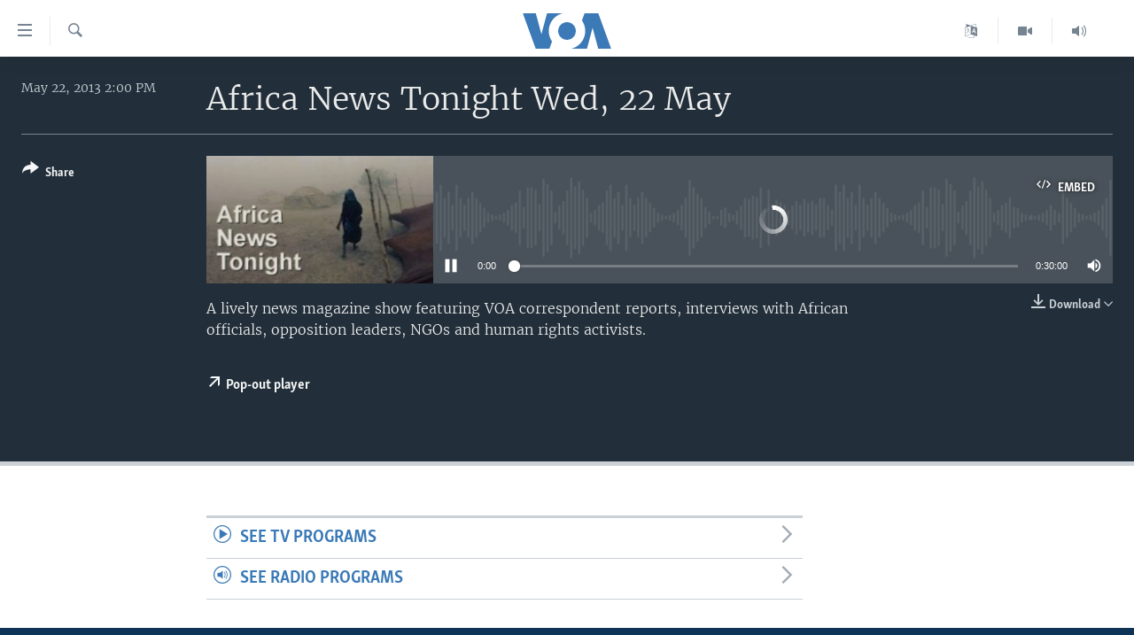

--- FILE ---
content_type: text/html; charset=utf-8
request_url: https://www.voanews.com/a/2252287.html
body_size: 9300
content:

<!DOCTYPE html>
<html lang="en" dir="ltr" class="no-js">
<head>
<link href="/Content/responsive/VOA/en-US/VOA-en-US.css?&amp;av=0.0.0.0&amp;cb=309" rel="stylesheet"/>
<script src="https://tags.voanews.com/voa-pangea/prod/utag.sync.js"></script> <script type='text/javascript' src='https://www.youtube.com/iframe_api' async></script>
<script type="text/javascript">
//a general 'js' detection, must be on top level in <head>, due to CSS performance
document.documentElement.className = "js";
var cacheBuster = "309";
var appBaseUrl = "/";
var imgEnhancerBreakpoints = [0, 144, 256, 408, 650, 1023, 1597];
var isLoggingEnabled = false;
var isPreviewPage = false;
var isLivePreviewPage = false;
if (!isPreviewPage) {
window.RFE = window.RFE || {};
window.RFE.cacheEnabledByParam = window.location.href.indexOf('nocache=1') === -1;
const url = new URL(window.location.href);
const params = new URLSearchParams(url.search);
// Remove the 'nocache' parameter
params.delete('nocache');
// Update the URL without the 'nocache' parameter
url.search = params.toString();
window.history.replaceState(null, '', url.toString());
} else {
window.addEventListener('load', function() {
const links = window.document.links;
for (let i = 0; i < links.length; i++) {
links[i].href = '#';
links[i].target = '_self';
}
})
}
// Iframe & Embed detection
var embedProperties = {};
try {
// Reliable way to check if we are in an iframe.
var isIframe = window.self !== window.top;
embedProperties.is_iframe = isIframe;
if (!isIframe) {
embedProperties.embed_context = "main";
} else {
// We are in an iframe. Let's try to access the parent.
// This access will only fail with strict cross-origin (without document.domain).
var parentLocation = window.top.location;
// The access succeeded. Now we explicitly compare the hostname.
if (window.location.hostname === parentLocation.hostname) {
embedProperties.embed_context = "embed_self";
} else {
// Hostname is different (e.g. different subdomain with document.domain)
embedProperties.embed_context = "embed_cross";
}
// Since the access works, we can safely get the details.
embedProperties.url_parent = parentLocation.href;
embedProperties.title_parent = window.top.document.title;
}
} catch (err) {
// We are in an iframe, and an error occurred, probably due to cross-origin restrictions.
embedProperties.is_iframe = true;
embedProperties.embed_context = "embed_cross";
// We cannot access the properties of window.top.
// `document.referrer` can sometimes provide the URL of the parent page.
// It is not 100% reliable, but it is the best we can do in this situation.
embedProperties.url_parent = document.referrer || null;
embedProperties.title_parent = null; // We can't get to the title in a cross-origin scenario.
}
var pwaEnabled = false;
var swCacheDisabled;
</script>
<meta charset="utf-8" />
<title>Africa News Tonight Wed, 22 May</title>
<meta name="description" content="A lively news magazine show featuring VOA correspondent reports, interviews with African officials, opposition leaders, NGOs and human rights activists." />
<meta name="keywords" content=", " />
<meta name="viewport" content="width=device-width, initial-scale=1.0" />
<meta http-equiv="X-UA-Compatible" content="IE=edge" />
<meta name="robots" content="max-image-preview:large"><meta property="fb:pages" content="36235438073" />
<meta name="msvalidate.01" content="3286EE554B6F672A6F2E608C02343C0E" />
<link href="https://www.voanews.com/a/2252287.html" rel="canonical" />
<meta name="apple-mobile-web-app-title" content="VOA" />
<meta name="apple-mobile-web-app-status-bar-style" content="black" />
<meta name="apple-itunes-app" content="app-id=632618796, app-argument=//2252287.ltr" />
<meta content="Africa News Tonight Wed, 22 May" property="og:title" />
<meta content="A lively news magazine show featuring VOA correspondent reports, interviews with African officials, opposition leaders, NGOs and human rights activists." property="og:description" />
<meta content="article" property="og:type" />
<meta content="https://www.voanews.com/a/2252287.html" property="og:url" />
<meta content="Voice of America" property="og:site_name" />
<meta content="https://www.facebook.com/voiceofamerica" property="article:publisher" />
<meta content="https://gdb.voanews.com/54b08a86-d40c-4e61-b50c-1385042a7039_w1200_h630.jpg" property="og:image" />
<meta content="1200" property="og:image:width" />
<meta content="630" property="og:image:height" />
<meta content="362002700549372" property="fb:app_id" />
<meta content="player" name="twitter:card" />
<meta content="@voanews" name="twitter:site" />
<meta content="https://www.voanews.com/embed/player/article/2252287.html" name="twitter:player" />
<meta content="435" name="twitter:player:width" />
<meta content="314" name="twitter:player:height" />
<meta content="http://av.voanews.com/Videoroot/Archive/kaltura-nas/4/1_bktyh16t/1_bktyh16t-1_6i3vgovx.mp3" name="twitter:player:stream" />
<meta content="audio/mpeg; codecs=&quot;mp3&quot;" name="twitter:player:stream:content_type" />
<meta content="Africa News Tonight Wed, 22 May" name="twitter:title" />
<meta content="A lively news magazine show featuring VOA correspondent reports, interviews with African officials, opposition leaders, NGOs and human rights activists." name="twitter:description" />
<link rel="amphtml" href="https://www.voanews.com/amp/2252287.html" />
<script src="/Scripts/responsive/infographics.b?v=dVbZ-Cza7s4UoO3BqYSZdbxQZVF4BOLP5EfYDs4kqEo1&amp;av=0.0.0.0&amp;cb=309"></script>
<script src="/Scripts/responsive/loader.b?v=C-JLefdHQ4ECvt5x4bMsJCTq2VRkcN8JUkP-IB-DzAI1&amp;av=0.0.0.0&amp;cb=309"></script>
<link rel="icon" type="image/svg+xml" href="/Content/responsive/VOA/img/webApp/favicon.svg" />
<link rel="alternate icon" href="/Content/responsive/VOA/img/webApp/favicon.ico" />
<link rel="apple-touch-icon" sizes="152x152" href="/Content/responsive/VOA/img/webApp/ico-152x152.png" />
<link rel="apple-touch-icon" sizes="144x144" href="/Content/responsive/VOA/img/webApp/ico-144x144.png" />
<link rel="apple-touch-icon" sizes="114x114" href="/Content/responsive/VOA/img/webApp/ico-114x114.png" />
<link rel="apple-touch-icon" sizes="72x72" href="/Content/responsive/VOA/img/webApp/ico-72x72.png" />
<link rel="apple-touch-icon-precomposed" href="/Content/responsive/VOA/img/webApp/ico-57x57.png" />
<link rel="icon" sizes="192x192" href="/Content/responsive/VOA/img/webApp/ico-192x192.png" />
<link rel="icon" sizes="128x128" href="/Content/responsive/VOA/img/webApp/ico-128x128.png" />
<meta name="msapplication-TileColor" content="#ffffff" />
<meta name="msapplication-TileImage" content="/Content/responsive/VOA/img/webApp/ico-144x144.png" />
<link rel="alternate" type="application/rss+xml" title="VOA - Top Stories [RSS]" href="/api/" />
<link rel="sitemap" type="application/rss+xml" href="/sitemap.xml" />
<script type="text/javascript">
var analyticsData = Object.assign(embedProperties, {url:"https://www.voanews.com/a/2252287.html",property_id:"461",article_uid:"2252287",page_title:"Africa News Tonight Wed, 22 May",page_type:"clipsexternal",content_type:"audio",subcontent_type:"clipsexternal",last_modified:"2013-05-22 18:33:03Z",pub_datetime:"2013-05-22 18:00:00Z",section:"clipsexternal",english_section:"",byline:"",categories:"",domain:"www.voanews.com",language:"English",language_service:"VOA English",platform:"web",copied:"no",copied_article:"",copied_title:"",runs_js:"Yes",cms_release:"8.45.0.0.309",enviro_type:"prod",slug:"",entity:"VOA",short_language_service:"ENG",platform_short:"W",page_name:"Africa News Tonight Wed, 22 May"});
// Push Analytics data as GTM message (without "event" attribute and before GTM initialization)
window.dataLayer = window.dataLayer || [];
window.dataLayer.push(analyticsData);
</script>
<script type="text/javascript" data-cookiecategory="analytics">
var gtmEventObject = {event: 'page_meta_ready'};window.dataLayer = window.dataLayer || [];window.dataLayer.push(gtmEventObject);
var renderGtm = "true";
if (renderGtm === "true") {
(function(w,d,s,l,i){w[l]=w[l]||[];w[l].push({'gtm.start':new Date().getTime(),event:'gtm.js'});var f=d.getElementsByTagName(s)[0],j=d.createElement(s),dl=l!='dataLayer'?'&l='+l:'';j.async=true;j.src='//www.googletagmanager.com/gtm.js?id='+i+dl;f.parentNode.insertBefore(j,f);})(window,document,'script','dataLayer','GTM-N8MP7P');
}
</script>
</head>
<body class=" nav-no-loaded cc_theme pg-media use-sticky-share js-category-to-nav pg-audio nojs-images ">
<noscript><iframe src="https://www.googletagmanager.com/ns.html?id=GTM-N8MP7P" height="0" width="0" style="display:none;visibility:hidden"></iframe></noscript> <script type="text/javascript" data-cookiecategory="analytics">
var gtmEventObject = {event: 'page_meta_ready'};window.dataLayer = window.dataLayer || [];window.dataLayer.push(gtmEventObject);
var renderGtm = "true";
if (renderGtm === "true") {
(function(w,d,s,l,i){w[l]=w[l]||[];w[l].push({'gtm.start':new Date().getTime(),event:'gtm.js'});var f=d.getElementsByTagName(s)[0],j=d.createElement(s),dl=l!='dataLayer'?'&l='+l:'';j.async=true;j.src='//www.googletagmanager.com/gtm.js?id='+i+dl;f.parentNode.insertBefore(j,f);})(window,document,'script','dataLayer','GTM-N8MP7P');
}
</script>
<!--Analytics tag js version start-->
<script type="text/javascript" data-cookiecategory="analytics">
var utag_data = Object.assign({}, analyticsData, {pub_year:"2013",pub_month:"05",pub_day:"22",pub_hour:"18",pub_weekday:"Wednesday"});
if(typeof(TealiumTagFrom)==='function' && typeof(TealiumTagSearchKeyword)==='function') {
var utag_from=TealiumTagFrom();var utag_searchKeyword=TealiumTagSearchKeyword();
if(utag_searchKeyword!=null && utag_searchKeyword!=='' && utag_data["search_keyword"]==null) utag_data["search_keyword"]=utag_searchKeyword;if(utag_from!=null && utag_from!=='') utag_data["from"]=TealiumTagFrom();}
if(window.top!== window.self&&utag_data.page_type==="snippet"){utag_data.page_type = 'iframe';}
try{if(window.top!==window.self&&window.self.location.hostname===window.top.location.hostname){utag_data.platform = 'self-embed';utag_data.platform_short = 'se';}}catch(e){if(window.top!==window.self&&window.self.location.search.includes("platformType=self-embed")){utag_data.platform = 'cross-promo';utag_data.platform_short = 'cp';}}
(function(a,b,c,d){ a="https://tags.voanews.com/voa-pangea/prod/utag.js"; b=document;c="script";d=b.createElement(c);d.src=a;d.type="text/java"+c;d.async=true; a=b.getElementsByTagName(c)[0];a.parentNode.insertBefore(d,a); })();
</script>
<!--Analytics tag js version end-->
<!-- Analytics tag management NoScript -->
<noscript>
<img style="position: absolute; border: none;" src="https://ssc.voanews.com/b/ss/bbgprod,bbgentityvoa/1/G.4--NS/1320332844?pageName=voa%3aeng%3aw%3aclipsexternal%3aafrica%20news%20tonight%20wed%2c%2022%20may&amp;c6=africa%20news%20tonight%20wed%2c%2022%20may&amp;v36=8.45.0.0.309&amp;v6=D=c6&amp;g=https%3a%2f%2fwww.voanews.com%2fa%2f2252287.html&amp;c1=D=g&amp;v1=D=g&amp;events=event1&amp;c16=voa%20english&amp;v16=D=c16&amp;ch=clipsexternal&amp;c15=english&amp;v15=D=c15&amp;c4=audio&amp;v4=D=c4&amp;c14=2252287&amp;v14=D=c14&amp;v20=no&amp;c17=web&amp;v17=D=c17&amp;mcorgid=518abc7455e462b97f000101%40adobeorg&amp;server=www.voanews.com&amp;pageType=D=c4&amp;ns=bbg&amp;v29=D=server&amp;v25=voa&amp;v30=461&amp;v105=D=User-Agent " alt="analytics" width="1" height="1" /></noscript>
<!-- End of Analytics tag management NoScript -->
<!--*** Accessibility links - For ScreenReaders only ***-->
<section>
<div class="sr-only">
<h2>Accessibility links</h2>
<ul>
<li><a href="#content" data-disable-smooth-scroll="1">Skip to main content</a></li>
<li><a href="#navigation" data-disable-smooth-scroll="1">Skip to main Navigation</a></li>
<li><a href="#txtHeaderSearch" data-disable-smooth-scroll="1">Skip to Search</a></li>
</ul>
</div>
</section>
<div dir="ltr">
<div id="page">
<aside>
<div class="ctc-message pos-fix">
<div class="ctc-message__inner">Link has been copied to clipboard</div>
</div>
</aside>
<div class="hdr-20 hdr-20--big">
<div class="hdr-20__inner">
<div class="hdr-20__max pos-rel">
<div class="hdr-20__side hdr-20__side--primary d-flex">
<label data-for="main-menu-ctrl" data-switcher-trigger="true" data-switch-target="main-menu-ctrl" class="burger hdr-trigger pos-rel trans-trigger" data-trans-evt="click" data-trans-id="menu">
<span class="ico ico-close hdr-trigger__ico hdr-trigger__ico--close burger__ico burger__ico--close"></span>
<span class="ico ico-menu hdr-trigger__ico hdr-trigger__ico--open burger__ico burger__ico--open"></span>
</label>
<div class="menu-pnl pos-fix trans-target" data-switch-target="main-menu-ctrl" data-trans-id="menu">
<div class="menu-pnl__inner">
<nav class="main-nav menu-pnl__item menu-pnl__item--first">
<ul class="main-nav__list accordeon" data-analytics-tales="false" data-promo-name="link" data-location-name="nav,secnav">
<li class="main-nav__item">
<a class="main-nav__item-name main-nav__item-name--link" href="/p/6195.html" title="Home" data-item-name="index" >Home</a>
</li>
<li class="main-nav__item accordeon__item" data-switch-target="menu-item-1902">
<label class="main-nav__item-name main-nav__item-name--label accordeon__control-label" data-switcher-trigger="true" data-for="menu-item-1902">
United States
<span class="ico ico-chevron-down main-nav__chev"></span>
</label>
<div class="main-nav__sub-list">
<a class="main-nav__item-name main-nav__item-name--link main-nav__item-name--sub" href="/usa" title="U.S. News" data-item-name="usa-responsive" >U.S. News</a>
<a class="main-nav__item-name main-nav__item-name--link main-nav__item-name--sub" href="/all-about-america" title="All About America" data-item-name="all-about-america" >All About America</a>
</div>
</li>
<li class="main-nav__item accordeon__item" data-switch-target="menu-item-1832">
<label class="main-nav__item-name main-nav__item-name--label accordeon__control-label" data-switcher-trigger="true" data-for="menu-item-1832">
World
<span class="ico ico-chevron-down main-nav__chev"></span>
</label>
<div class="main-nav__sub-list">
<a class="main-nav__item-name main-nav__item-name--link main-nav__item-name--sub" href="/africa" title="Africa" data-item-name="africa-responsive" >Africa</a>
<a class="main-nav__item-name main-nav__item-name--link main-nav__item-name--sub" href="/americas" title="The Americas" data-item-name="americas-responsive" >The Americas</a>
<a class="main-nav__item-name main-nav__item-name--link main-nav__item-name--sub" href="/east-asia" title="East Asia" data-item-name="asia-responsive" >East Asia</a>
<a class="main-nav__item-name main-nav__item-name--link main-nav__item-name--sub" href="/europe" title="Europe" data-item-name="europe-responsive" >Europe</a>
<a class="main-nav__item-name main-nav__item-name--link main-nav__item-name--sub" href="/middle-east" title="Middle East" data-item-name="middle-east-responsive" >Middle East</a>
<a class="main-nav__item-name main-nav__item-name--link main-nav__item-name--sub" href="/south-central-asia" title="South &amp; Central Asia" data-item-name="south-central-asia" >South &amp; Central Asia</a>
</div>
</li>
<li class="main-nav__item">
<a class="main-nav__item-name main-nav__item-name--link" href="https://www.voanews.com/programs/tv" title="Broadcast Programs" >Broadcast Programs</a>
</li>
<li class="main-nav__item">
<a class="main-nav__item-name main-nav__item-name--link" href="https://www.voanews.com/navigation/allsites" title="VOA Languages" target="_blank" rel="noopener">VOA Languages</a>
</li>
<li class="main-nav__item">
<a class="main-nav__item-name main-nav__item-name--link" href="https://projects.voanews.com/global2/" title="Latest Global Coverage" >Latest Global Coverage</a>
</li>
</ul>
</nav>
<div class="menu-pnl__item menu-pnl__item--social">
<h5 class="menu-pnl__sub-head">Follow Us</h5>
<a href="https://www.facebook.com/VOANews" title="Follow us on Facebook" data-analytics-text="follow_on_facebook" class="btn btn--rounded btn--social-inverted menu-pnl__btn js-social-btn btn-facebook" target="_blank" rel="noopener">
<span class="ico ico-facebook-alt ico--rounded"></span>
</a>
<a href="https://twitter.com/voanews" title="Follow us on Twitter" data-analytics-text="follow_on_twitter" class="btn btn--rounded btn--social-inverted menu-pnl__btn js-social-btn btn-twitter" target="_blank" rel="noopener">
<span class="ico ico-twitter ico--rounded"></span>
</a>
<a href="https://www.youtube.com/user/VOAvideo" title="Follow us on YouTube" data-analytics-text="follow_on_youtube" class="btn btn--rounded btn--social-inverted menu-pnl__btn js-social-btn btn-youtube" target="_blank" rel="noopener">
<span class="ico ico-youtube ico--rounded"></span>
</a>
<a href="https://www.instagram.com/voanews/" title="Follow us on Instagram" data-analytics-text="follow_on_instagram" class="btn btn--rounded btn--social-inverted menu-pnl__btn js-social-btn btn-instagram" target="_blank" rel="noopener">
<span class="ico ico-instagram ico--rounded"></span>
</a>
</div>
<div class="menu-pnl__item">
<a href="/navigation/allsites" class="menu-pnl__item-link">
<span class="ico ico-languages "></span>
Languages
</a>
</div>
</div>
</div>
<label data-for="top-search-ctrl" data-switcher-trigger="true" data-switch-target="top-search-ctrl" class="top-srch-trigger hdr-trigger">
<span class="ico ico-close hdr-trigger__ico hdr-trigger__ico--close top-srch-trigger__ico top-srch-trigger__ico--close"></span>
<span class="ico ico-search hdr-trigger__ico hdr-trigger__ico--open top-srch-trigger__ico top-srch-trigger__ico--open"></span>
</label>
<div class="srch-top srch-top--in-header" data-switch-target="top-search-ctrl">
<div class="container">
<form action="/s" class="srch-top__form srch-top__form--in-header" id="form-topSearchHeader" method="get" role="search"><label for="txtHeaderSearch" class="sr-only">Search</label>
<input type="text" id="txtHeaderSearch" name="k" placeholder="search text ..." accesskey="s" value="" class="srch-top__input analyticstag-event" onkeydown="if (event.keyCode === 13) { FireAnalyticsTagEventOnSearch('search', $dom.get('#txtHeaderSearch')[0].value) }" />
<button title="Search" type="submit" class="btn btn--top-srch analyticstag-event" onclick="FireAnalyticsTagEventOnSearch('search', $dom.get('#txtHeaderSearch')[0].value) ">
<span class="ico ico-search"></span>
</button></form>
</div>
</div>
<a href="/" class="main-logo-link">
<img src="/Content/responsive/VOA/en-US/img/logo-compact.svg?cb=309" class="main-logo main-logo--comp" alt="site logo">
<img src="/Content/responsive/VOA/en-US/img/logo.svg?cb=309" class="main-logo main-logo--big" alt="site logo">
</a>
</div>
<div class="hdr-20__side hdr-20__side--secondary d-flex">
<a href="/p/5340.html" title="Latest Newscast " class="hdr-20__secondary-item" data-item-name="audio">
<span class="ico ico-audio hdr-20__secondary-icon"></span>
</a>
<a href="/p/7755.html" title="Videos" class="hdr-20__secondary-item" data-item-name="video">
<span class="ico ico-video hdr-20__secondary-icon"></span>
</a>
<a href="/navigation/allsites" title="Languages" class="hdr-20__secondary-item" data-item-name="custom1">
<span class="ico-custom ico-custom--1 hdr-20__secondary-icon"></span>
</a>
<a href="/s" title="Search" class="hdr-20__secondary-item hdr-20__secondary-item--search" data-item-name="search">
<span class="ico ico-search hdr-20__secondary-icon hdr-20__secondary-icon--search"></span>
</a>
<div class="srch-bottom">
<form action="/s" class="srch-bottom__form d-flex" id="form-bottomSearch" method="get" role="search"><label for="txtSearch" class="sr-only">Search</label>
<input type="search" id="txtSearch" name="k" placeholder="search text ..." accesskey="s" value="" class="srch-bottom__input analyticstag-event" onkeydown="if (event.keyCode === 13) { FireAnalyticsTagEventOnSearch('search', $dom.get('#txtSearch')[0].value) }" />
<button title="Search" type="submit" class="btn btn--bottom-srch analyticstag-event" onclick="FireAnalyticsTagEventOnSearch('search', $dom.get('#txtSearch')[0].value) ">
<span class="ico ico-search"></span>
</button></form>
</div>
</div>
<img src="/Content/responsive/VOA/en-US/img/logo-print.gif?cb=309" class="logo-print" loading="lazy" alt="site logo">
<img src="/Content/responsive/VOA/en-US/img/logo-print_color.png?cb=309" class="logo-print logo-print--color" loading="lazy" alt="site logo">
</div>
</div>
</div>
<script>
if (document.body.className.indexOf('pg-home') > -1) {
var nav2In = document.querySelector('.hdr-20__inner');
var nav2Sec = document.querySelector('.hdr-20__side--secondary');
var secStyle = window.getComputedStyle(nav2Sec);
if (nav2In && window.pageYOffset < 150 && secStyle['position'] !== 'fixed') {
nav2In.classList.add('hdr-20__inner--big')
}
}
</script>
<div class="c-hlights c-hlights--breaking c-hlights--no-item" data-hlight-display="mobile,desktop">
<div class="c-hlights__wrap container p-0">
<div class="c-hlights__nav">
<a role="button" href="#" title="Previous">
<span class="ico ico-chevron-backward m-0"></span>
<span class="sr-only">Previous</span>
</a>
<a role="button" href="#" title="Next">
<span class="ico ico-chevron-forward m-0"></span>
<span class="sr-only">Next</span>
</a>
</div>
<span class="c-hlights__label">
<span class="">Breaking News</span>
<span class="switcher-trigger">
<label data-for="more-less-1" data-switcher-trigger="true" class="switcher-trigger__label switcher-trigger__label--more p-b-0" title="Show more">
<span class="ico ico-chevron-down"></span>
</label>
<label data-for="more-less-1" data-switcher-trigger="true" class="switcher-trigger__label switcher-trigger__label--less p-b-0" title="Show less">
<span class="ico ico-chevron-up"></span>
</label>
</span>
</span>
<ul class="c-hlights__items switcher-target" data-switch-target="more-less-1">
</ul>
</div>
</div> <div id="content">
<div class="media-container">
<div class="container">
<div class="hdr-container">
<div class="row">
<div class="col-category col-xs-12 col-md-2 pull-left"></div><div class="col-title col-xs-12 col-lg-10 pull-right"> <h1 class="">
Africa News Tonight Wed, 22 May
</h1>
</div><div class="col-publishing-details col-xs-12 col-md-2 pull-left"> <div class="publishing-details ">
<div class="published">
<span class="date" >
<time pubdate="pubdate" datetime="2013-05-22T14:00:00-05:00">
May 22, 2013 2:00 PM
</time>
</span>
</div>
</div>
</div><div class="col-lg-12 separator"> <div class="separator">
<hr class="title-line" />
</div>
</div><div class="col-multimedia col-xs-12 col-md-10 pull-right"> <div class="media-pholder media-pholder--audio ">
<div class="c-sticky-container" data-poster="https://gdb.voanews.com/54b08a86-d40c-4e61-b50c-1385042a7039_w250_r1.jpg">
<div class="c-sticky-element" data-sp_api="pangea-video" data-persistent data-persistent-browse-out >
<div class="c-mmp c-mmp--enabled c-mmp--loading c-mmp--audio c-mmp--detail c-mmp--has-poster c-sticky-element__swipe-el"
data-player_id="" data-title="Africa News Tonight Wed, 22 May" data-hide-title="False"
data-breakpoint_s="320" data-breakpoint_m="640" data-breakpoint_l="992"
data-hlsjs-src="/Scripts/responsive/hls.b"
data-bypass-dash-for-vod="true"
data-bypass-dash-for-live-video="true"
data-bypass-dash-for-live-audio="true"
data-media-id="2252287"
id="player2252287">
<div class="c-mmp__poster js-poster">
<img src="https://gdb.voanews.com/54b08a86-d40c-4e61-b50c-1385042a7039_w250_r1.jpg" alt="Africa News Tonight Wed, 22 May" title="Africa News Tonight Wed, 22 May" class="c-mmp__poster-image-h" />
</div>
<a class="c-mmp__fallback-link" href="javascript:void(0)">
<span class="c-mmp__fallback-link-icon">
<span class="ico ico-audio"></span>
</span>
</a>
<div class="c-spinner">
<img src="/Content/responsive/img/player-spinner.png" alt="please wait" title="please wait" />
</div>
<div class="c-mmp__player">
<audio src="http://av.voanews.com/Videoroot/Archive/kaltura-nas/4/1_bktyh16t/1_bktyh16t-1_6i3vgovx.mp3" data-fallbacksrc="" data-fallbacktype="" data-type="audio/mpeg" data-info="" data-sources="" data-pub_datetime="2013-05-22 14:00:00Z" data-lt-on-play="0" data-lt-url="" data-autoplay data-preload webkit-playsinline="webkit-playsinline" playsinline="playsinline" style="width:100%;height:140px" title="Africa News Tonight Wed, 22 May">
</audio>
</div>
<div class="c-mmp__overlay c-mmp__overlay--title c-mmp__overlay--partial c-mmp__overlay--disabled c-mmp__overlay--slide-from-top js-c-mmp__title-overlay">
<span class="c-mmp__overlay-actions c-mmp__overlay-actions-top js-overlay-actions">
<span class="c-mmp__overlay-actions-link c-mmp__overlay-actions-link--embed js-btn-embed-overlay" title="Embed">
<span class="c-mmp__overlay-actions-link-ico ico ico-embed-code"></span>
<span class="c-mmp__overlay-actions-link-text">Embed</span>
</span>
<span class="c-mmp__overlay-actions-link c-mmp__overlay-actions-link--close-sticky c-sticky-element__close-el" title="close">
<span class="c-mmp__overlay-actions-link-ico ico ico-close"></span>
</span>
</span>
<div class="c-mmp__overlay-title js-overlay-title">
<h5 class="c-mmp__overlay-media-title">
<a class="js-media-title-link" href="/a/2252287.html" target="_blank" rel="noopener" title="Africa News Tonight Wed, 22 May">Africa News Tonight Wed, 22 May</a>
</h5>
</div>
</div>
<div class="c-mmp__overlay c-mmp__overlay--sharing c-mmp__overlay--disabled c-mmp__overlay--slide-from-bottom js-c-mmp__sharing-overlay">
<span class="c-mmp__overlay-actions">
<span class="c-mmp__overlay-actions-link c-mmp__overlay-actions-link--embed js-btn-embed-overlay" title="Embed">
<span class="c-mmp__overlay-actions-link-ico ico ico-embed-code"></span>
<span class="c-mmp__overlay-actions-link-text">Embed</span>
</span>
<span class="c-mmp__overlay-actions-link c-mmp__overlay-actions-link--close js-btn-close-overlay" title="close">
<span class="c-mmp__overlay-actions-link-ico ico ico-close"></span>
</span>
</span>
<div class="c-mmp__overlay-tabs">
<div class="c-mmp__overlay-tab c-mmp__overlay-tab--disabled c-mmp__overlay-tab--slide-backward js-tab-embed-overlay" data-trigger="js-btn-embed-overlay" data-embed-source="//www.voanews.com/embed/player/0/2252287.html?type=audio" role="form">
<div class="c-mmp__overlay-body c-mmp__overlay-body--centered-vertical">
<div class="column">
<div class="c-mmp__status-msg ta-c js-message-embed-code-copied" role="tooltip">
The code has been copied to your clipboard.
</div>
<div class="c-mmp__form-group ta-c">
<input type="text" name="embed_code" class="c-mmp__input-text js-embed-code" dir="ltr" value="" readonly />
<span class="c-mmp__input-btn js-btn-copy-embed-code" title="Copy to clipboard"><span class="ico ico-content-copy"></span></span>
</div>
</div>
</div>
</div>
<div class="c-mmp__overlay-tab c-mmp__overlay-tab--disabled c-mmp__overlay-tab--slide-forward js-tab-sharing-overlay" data-trigger="js-btn-sharing-overlay" role="form">
<div class="c-mmp__overlay-body c-mmp__overlay-body--centered-vertical">
<div class="column">
<div class="c-mmp__status-msg ta-c js-message-share-url-copied" role="tooltip">
The URL has been copied to your clipboard
</div>
<div class="not-apply-to-sticky audio-fl-bwd">
<aside class="player-content-share share share--mmp" role="complementary"
data-share-url="https://www.voanews.com/a/2252287.html" data-share-title="Africa News Tonight Wed, 22 May" data-share-text="">
<ul class="share__list">
<li class="share__item">
<a href="https://facebook.com/sharer.php?u=https%3a%2f%2fwww.voanews.com%2fa%2f2252287.html"
data-analytics-text="share_on_facebook"
title="Facebook" target="_blank"
class="btn bg-transparent js-social-btn">
<span class="ico ico-facebook fs_xl "></span>
</a>
</li>
<li class="share__item">
<a href="https://twitter.com/share?url=https%3a%2f%2fwww.voanews.com%2fa%2f2252287.html&amp;text=Africa+News+Tonight+Wed%2c+22+May"
data-analytics-text="share_on_twitter"
title="Twitter" target="_blank"
class="btn bg-transparent js-social-btn">
<span class="ico ico-twitter fs_xl "></span>
</a>
</li>
<li class="share__item">
<a href="/a/2252287.html" title="Share this media" class="btn bg-transparent" target="_blank" rel="noopener">
<span class="ico ico-ellipsis fs_xl "></span>
</a>
</li>
</ul>
</aside>
</div>
<hr class="c-mmp__separator-line audio-fl-bwd xs-hidden s-hidden" />
<div class="c-mmp__form-group ta-c audio-fl-bwd xs-hidden s-hidden">
<input type="text" name="share_url" class="c-mmp__input-text js-share-url" value="https://www.voanews.com/a/2252287.html" dir="ltr" readonly />
<span class="c-mmp__input-btn js-btn-copy-share-url" title="Copy to clipboard"><span class="ico ico-content-copy"></span></span>
</div>
</div>
</div>
</div>
</div>
</div>
<div class="c-mmp__overlay c-mmp__overlay--settings c-mmp__overlay--disabled c-mmp__overlay--slide-from-bottom js-c-mmp__settings-overlay">
<span class="c-mmp__overlay-actions">
<span class="c-mmp__overlay-actions-link c-mmp__overlay-actions-link--close js-btn-close-overlay" title="close">
<span class="c-mmp__overlay-actions-link-ico ico ico-close"></span>
</span>
</span>
<div class="c-mmp__overlay-body c-mmp__overlay-body--centered-vertical">
<div class="column column--scrolling js-sources"></div>
</div>
</div>
<div class="c-mmp__overlay c-mmp__overlay--disabled js-c-mmp__disabled-overlay">
<div class="c-mmp__overlay-body c-mmp__overlay-body--centered-vertical">
<div class="column">
<p class="ta-c"><span class="ico ico-clock"></span>No media source currently available</p>
</div>
</div>
</div>
<div class="c-mmp__cpanel-container js-cpanel-container">
<div class="c-mmp__cpanel c-mmp__cpanel--hidden">
<div class="c-mmp__cpanel-playback-controls">
<span class="c-mmp__cpanel-btn c-mmp__cpanel-btn--play js-btn-play" title="play">
<span class="ico ico-play m-0"></span>
</span>
<span class="c-mmp__cpanel-btn c-mmp__cpanel-btn--pause js-btn-pause" title="pause">
<span class="ico ico-pause m-0"></span>
</span>
</div>
<div class="c-mmp__cpanel-progress-controls">
<span class="c-mmp__cpanel-progress-controls-current-time js-current-time" dir="ltr">0:00</span>
<span class="c-mmp__cpanel-progress-controls-duration js-duration" dir="ltr">
0:30:00
</span>
<span class="c-mmp__indicator c-mmp__indicator--horizontal" dir="ltr">
<span class="c-mmp__indicator-lines js-progressbar">
<span class="c-mmp__indicator-line c-mmp__indicator-line--range js-playback-range" style="width:100%"></span>
<span class="c-mmp__indicator-line c-mmp__indicator-line--buffered js-playback-buffered" style="width:0%"></span>
<span class="c-mmp__indicator-line c-mmp__indicator-line--tracked js-playback-tracked" style="width:0%"></span>
<span class="c-mmp__indicator-line c-mmp__indicator-line--played js-playback-played" style="width:0%"></span>
<span class="c-mmp__indicator-line c-mmp__indicator-line--live js-playback-live"><span class="strip"></span></span>
<span class="c-mmp__indicator-btn ta-c js-progressbar-btn">
<button class="c-mmp__indicator-btn-pointer" type="button"></button>
</span>
<span class="c-mmp__badge c-mmp__badge--tracked-time c-mmp__badge--hidden js-progressbar-indicator-badge" dir="ltr" style="left:0%">
<span class="c-mmp__badge-text js-progressbar-indicator-badge-text">0:00</span>
</span>
</span>
</span>
</div>
<div class="c-mmp__cpanel-additional-controls">
<span class="c-mmp__cpanel-additional-controls-volume js-volume-controls">
<span class="c-mmp__cpanel-btn c-mmp__cpanel-btn--volume js-btn-volume" title="volume">
<span class="ico ico-volume-unmuted m-0"></span>
</span>
<span class="c-mmp__indicator c-mmp__indicator--vertical js-volume-panel" dir="ltr">
<span class="c-mmp__indicator-lines js-volumebar">
<span class="c-mmp__indicator-line c-mmp__indicator-line--range js-volume-range" style="height:100%"></span>
<span class="c-mmp__indicator-line c-mmp__indicator-line--volume js-volume-level" style="height:0%"></span>
<span class="c-mmp__indicator-slider">
<span class="c-mmp__indicator-btn ta-c c-mmp__indicator-btn--hidden js-volumebar-btn">
<button class="c-mmp__indicator-btn-pointer" type="button"></button>
</span>
</span>
</span>
</span>
</span>
<div class="c-mmp__cpanel-additional-controls-settings js-settings-controls">
<span class="c-mmp__cpanel-btn c-mmp__cpanel-btn--settings-overlay js-btn-settings-overlay" title="source switch">
<span class="ico ico-settings m-0"></span>
</span>
<span class="c-mmp__cpanel-btn c-mmp__cpanel-btn--settings-expand js-btn-settings-expand" title="source switch">
<span class="ico ico-settings m-0"></span>
</span>
<div class="c-mmp__expander c-mmp__expander--sources js-c-mmp__expander--sources">
<div class="c-mmp__expander-content js-sources"></div>
</div>
</div>
</div>
</div>
</div>
</div>
</div>
</div>
<div class="media-download">
<div class="simple-menu">
<span class="handler">
<span class="ico ico-download"></span>
<span class="label">Download</span>
<span class="ico ico-chevron-down"></span>
</span>
<div class="inner">
<ul class="subitems">
<li class="subitem">
<a href="http://av.voanews.com/Videoroot/Archive/kaltura-nas/4/1_bktyh16t/1_bktyh16t-1_6i3vgovx.mp3?download=1" title=" | MP3" class="handler"
onclick="FireAnalyticsTagEventOnDownload(this, 'audio', 2252287, 'Africa News Tonight Wed, 22 May', null, '', '2013', '05', '22')">
| MP3
</a>
</li>
</ul>
</div>
</div>
</div>
<div class="intro m-t-md" >
<p >A lively news magazine show featuring VOA correspondent reports, interviews with African officials, opposition leaders, NGOs and human rights activists.</p>
</div>
<button class="btn btn--link btn-popout-player" data-default-display="block" data-popup-url="/pp/2252287/ppt0.html" title="Pop-out player">
<span class="ico ico-arrow-top-right"></span>
<span class="text">Pop-out player</span>
</button>
</div>
</div><div class="col-xs-12 col-md-2 pull-left article-share pos-rel"> <div class="share--box">
<div class="sticky-share-container" style="display:none">
<div class="container">
<a href="https://www.voanews.com" id="logo-sticky-share">&nbsp;</a>
<div class="pg-title pg-title--sticky-share">
Africa News Tonight Wed, 22 May
</div>
<div class="sticked-nav-actions">
<!--This part is for sticky navigation display-->
<p class="buttons link-content-sharing p-0 ">
<button class="btn btn--link btn-content-sharing p-t-0 " id="btnContentSharing" value="text" role="Button" type="" title="More options">
<span class="ico ico-share ico--l"></span>
<span class="btn__text ">
Share
</span>
</button>
</p>
<aside class="content-sharing js-content-sharing js-content-sharing--apply-sticky content-sharing--sticky"
role="complementary"
data-share-url="https://www.voanews.com/a/2252287.html" data-share-title="Africa News Tonight Wed, 22 May" data-share-text="A lively news magazine show featuring VOA correspondent reports, interviews with African officials, opposition leaders, NGOs and human rights activists.">
<div class="content-sharing__popover">
<h6 class="content-sharing__title">Share</h6>
<button href="#close" id="btnCloseSharing" class="btn btn--text-like content-sharing__close-btn">
<span class="ico ico-close ico--l"></span>
</button>
<ul class="content-sharing__list">
<li class="content-sharing__item">
<div class="ctc ">
<input type="text" class="ctc__input" readonly="readonly">
<a href="" js-href="https://www.voanews.com/a/2252287.html" class="content-sharing__link ctc__button">
<span class="ico ico-copy-link ico--rounded ico--s"></span>
<span class="content-sharing__link-text">Copy link</span>
</a>
</div>
</li>
<li class="content-sharing__item">
<a href="https://facebook.com/sharer.php?u=https%3a%2f%2fwww.voanews.com%2fa%2f2252287.html"
data-analytics-text="share_on_facebook"
title="Facebook" target="_blank"
class="content-sharing__link js-social-btn">
<span class="ico ico-facebook ico--rounded ico--s"></span>
<span class="content-sharing__link-text">Facebook</span>
</a>
</li>
<li class="content-sharing__item">
<a href="https://twitter.com/share?url=https%3a%2f%2fwww.voanews.com%2fa%2f2252287.html&amp;text=Africa+News+Tonight+Wed%2c+22+May"
data-analytics-text="share_on_twitter"
title="Twitter" target="_blank"
class="content-sharing__link js-social-btn">
<span class="ico ico-twitter ico--rounded ico--s"></span>
<span class="content-sharing__link-text">Twitter</span>
</a>
</li>
<li class="content-sharing__item">
<a href="mailto:?body=https%3a%2f%2fwww.voanews.com%2fa%2f2252287.html&amp;subject=Africa News Tonight Wed, 22 May"
title="Email"
class="content-sharing__link ">
<span class="ico ico-email ico--rounded ico--s"></span>
<span class="content-sharing__link-text">Email</span>
</a>
</li>
</ul>
</div>
</aside>
</div>
</div>
</div>
<div class="links">
<p class="buttons link-content-sharing p-0 ">
<button class="btn btn--link btn-content-sharing p-t-0 " id="btnContentSharing" value="text" role="Button" type="" title="More options">
<span class="ico ico-share ico--l"></span>
<span class="btn__text ">
Share
</span>
</button>
</p>
<aside class="content-sharing js-content-sharing " role="complementary"
data-share-url="https://www.voanews.com/a/2252287.html" data-share-title="Africa News Tonight Wed, 22 May" data-share-text="A lively news magazine show featuring VOA correspondent reports, interviews with African officials, opposition leaders, NGOs and human rights activists.">
<div class="content-sharing__popover">
<h6 class="content-sharing__title">Share</h6>
<button href="#close" id="btnCloseSharing" class="btn btn--text-like content-sharing__close-btn">
<span class="ico ico-close ico--l"></span>
</button>
<ul class="content-sharing__list">
<li class="content-sharing__item">
<div class="ctc ">
<input type="text" class="ctc__input" readonly="readonly">
<a href="" js-href="https://www.voanews.com/a/2252287.html" class="content-sharing__link ctc__button">
<span class="ico ico-copy-link ico--rounded ico--l"></span>
<span class="content-sharing__link-text">Copy link</span>
</a>
</div>
</li>
<li class="content-sharing__item">
<a href="https://facebook.com/sharer.php?u=https%3a%2f%2fwww.voanews.com%2fa%2f2252287.html"
data-analytics-text="share_on_facebook"
title="Facebook" target="_blank"
class="content-sharing__link js-social-btn">
<span class="ico ico-facebook ico--rounded ico--l"></span>
<span class="content-sharing__link-text">Facebook</span>
</a>
</li>
<li class="content-sharing__item">
<a href="https://twitter.com/share?url=https%3a%2f%2fwww.voanews.com%2fa%2f2252287.html&amp;text=Africa+News+Tonight+Wed%2c+22+May"
data-analytics-text="share_on_twitter"
title="Twitter" target="_blank"
class="content-sharing__link js-social-btn">
<span class="ico ico-twitter ico--rounded ico--l"></span>
<span class="content-sharing__link-text">Twitter</span>
</a>
</li>
<li class="content-sharing__item">
<a href="mailto:?body=https%3a%2f%2fwww.voanews.com%2fa%2f2252287.html&amp;subject=Africa News Tonight Wed, 22 May"
title="Email"
class="content-sharing__link ">
<span class="ico ico-email ico--rounded ico--l"></span>
<span class="content-sharing__link-text">Email</span>
</a>
</li>
</ul>
</div>
</aside>
</div>
</div>
</div>
</div>
</div>
</div>
</div>
<div class="container">
<div class="body-container">
<div class="row">
<div class="col-xs-12 col-md-7 col-md-offset-2 pull-left"> <div class="content-offset">
<div class="media-block-wrap">
<hr class="line-head" />
<a class="crosslink-important" href="/programs/tv">
<span class="ico ico-chevron-forward pull-right"></span>
<strong>
<span class="ico ico-play-rounded pull-left"></span>
See TV Programs
</strong>
</a> <a class="crosslink-important" href="/programs/radio">
<span class="ico ico-chevron-forward pull-right"></span>
<strong>
<span class="ico ico-audio-rounded pull-left"></span>
See Radio Programs
</strong>
</a> </div>
</div>
</div>
</div>
</div>
</div>
</div>
<footer role="contentinfo">
<div id="foot" class="foot">
<div class="container">
<div class="foot-nav collapsed" id="foot-nav">
<div class="menu">
<ul class="items">
<li class="socials block-socials">
<span class="handler" id="socials-handler">
Follow Us
</span>
<div class="inner">
<ul class="subitems follow">
<li>
<a href="https://www.facebook.com/VOANews" title="Follow us on Facebook" data-analytics-text="follow_on_facebook" class="btn btn--rounded js-social-btn btn-facebook" target="_blank" rel="noopener">
<span class="ico ico-facebook-alt ico--rounded"></span>
</a>
</li>
<li>
<a href="https://twitter.com/voanews" title="Follow us on Twitter" data-analytics-text="follow_on_twitter" class="btn btn--rounded js-social-btn btn-twitter" target="_blank" rel="noopener">
<span class="ico ico-twitter ico--rounded"></span>
</a>
</li>
<li>
<a href="https://www.youtube.com/user/VOAvideo" title="Follow us on YouTube" data-analytics-text="follow_on_youtube" class="btn btn--rounded js-social-btn btn-youtube" target="_blank" rel="noopener">
<span class="ico ico-youtube ico--rounded"></span>
</a>
</li>
<li>
<a href="https://www.instagram.com/voanews/" title="Follow us on Instagram" data-analytics-text="follow_on_instagram" class="btn btn--rounded js-social-btn btn-instagram" target="_blank" rel="noopener">
<span class="ico ico-instagram ico--rounded"></span>
</a>
</li>
<li>
<a href="/rssfeeds" title="RSS" data-analytics-text="follow_on_rss" class="btn btn--rounded js-social-btn btn-rss" >
<span class="ico ico-rss ico--rounded"></span>
</a>
</li>
<li>
<a href="/podcasts" title="Podcast" data-analytics-text="follow_on_podcast" class="btn btn--rounded js-social-btn btn-podcast" >
<span class="ico ico-podcast ico--rounded"></span>
</a>
</li>
</ul>
</div>
</li>
<li class="block-primary collapsed collapsible item">
<span class="handler">
United States
<span title="close tab" class="ico ico-chevron-up"></span>
<span title="open tab" class="ico ico-chevron-down"></span>
<span title="add" class="ico ico-plus"></span>
<span title="remove" class="ico ico-minus"></span>
</span>
<div class="inner">
<ul class="subitems">
<li class="subitem">
<a class="handler" href="/z/599" title="US News" >US News</a>
</li>
<li class="subitem">
<a class="handler" href="/all-about-america" title="All About America" >All About America</a>
</li>
</ul>
</div>
</li>
<li class="block-primary collapsed collapsible item">
<span class="handler">
World
<span title="close tab" class="ico ico-chevron-up"></span>
<span title="open tab" class="ico ico-chevron-down"></span>
<span title="add" class="ico ico-plus"></span>
<span title="remove" class="ico ico-minus"></span>
</span>
<div class="inner">
<ul class="subitems">
<li class="subitem">
<a class="handler" href="/africa" title="Africa" >Africa</a>
</li>
<li class="subitem">
<a class="handler" href="/americas" title="The Americas" >The Americas</a>
</li>
<li class="subitem">
<a class="handler" href="/east-asia" title="East Asia Pacific" >East Asia Pacific</a>
</li>
<li class="subitem">
<a class="handler" href="/europe" title="Europe" >Europe</a>
</li>
<li class="subitem">
<a class="handler" href="/middle-east" title="Middle East" >Middle East</a>
</li>
<li class="subitem">
<a class="handler" href="/south-central-asia" title="South &amp; Central Asia" >South &amp; Central Asia</a>
</li>
</ul>
</div>
</li>
<li class="block-secondary collapsed collapsible item">
<span class="handler">
Sections
<span title="close tab" class="ico ico-chevron-up"></span>
<span title="open tab" class="ico ico-chevron-down"></span>
<span title="add" class="ico ico-plus"></span>
<span title="remove" class="ico ico-minus"></span>
</span>
<div class="inner">
<ul class="subitems">
<li class="subitem">
<a class="handler" href="https://www.voanews.com/programs/" title="VOA Programs" >VOA Programs</a>
</li>
<li class="subitem">
<a class="handler" href="https://projects.voanews.com/" title="Special projects" >Special projects</a>
</li>
<li class="subitem">
<a class="handler" href="/p/5341.html" title="Day in Photos" >Day in Photos</a>
</li>
<li class="subitem">
<a class="handler" href="/iran" title="VOA News on Iran" >VOA News on Iran</a>
</li>
<li class="subitem">
<a class="handler" href="/china" title="VOA News on China" >VOA News on China</a>
</li>
<li class="subitem">
<a class="handler" href="/z/6885" title="52 Documentary" >52 Documentary</a>
</li>
<li class="subitem">
<a class="handler" href="/p/7755.html" title="Videos" >Videos</a>
</li>
</ul>
</div>
</li>
<li class="block-secondary collapsed collapsible item">
<span class="handler">
More From VOA
<span title="close tab" class="ico ico-chevron-up"></span>
<span title="open tab" class="ico ico-chevron-down"></span>
<span title="add" class="ico ico-plus"></span>
<span title="remove" class="ico ico-minus"></span>
</span>
<div class="inner">
<ul class="subitems">
<li class="subitem">
<a class="handler" href="https://www.voaafrica.com" title="VOAAfrica.com Programs" target="_blank" rel="noopener">VOAAfrica.com Programs</a>
</li>
<li class="subitem">
<a class="handler" href="https://learningenglish.voanews.com/" title="VOA Learning English" target="_blank" rel="noopener">VOA Learning English</a>
</li>
<li class="subitem">
<a class="handler" href="https://editorials.voa.gov/" title="Editorials" target="_blank" rel="noopener">Editorials</a>
</li>
</ul>
</div>
</li>
<li class="block-secondary collapsed collapsible item">
<span class="handler">
About this site
<span title="close tab" class="ico ico-chevron-up"></span>
<span title="open tab" class="ico ico-chevron-down"></span>
<span title="add" class="ico ico-plus"></span>
<span title="remove" class="ico ico-minus"></span>
</span>
<div class="inner">
<ul class="subitems">
<li class="subitem">
<a class="handler" href="/p/5338.html" title="Terms of Use &amp; Privacy Notice" >Terms of Use &amp; Privacy Notice</a>
</li>
<li class="subitem">
<a class="handler" href="https://www.insidevoa.com/p/5831.html" title="About VOA" target="_blank" rel="noopener">About VOA</a>
</li>
<li class="subitem">
<a class="handler" href="/p/7866.html" title="Get VOA+" >Get VOA+</a>
</li>
<li class="subitem">
<a class="handler" href="https://www.voanews.com/a/voa-around-the-world/4113370.html" title="VOA Around the World" >VOA Around the World</a>
</li>
<li class="subitem">
<a class="handler" href="https://www.insidevoa.com/p/5621.html" title="Contact VOA" >Contact VOA</a>
</li>
<li class="subitem">
<a class="handler" href="http://www.insidevoa.com/" title="Media Relations" >Media Relations</a>
</li>
<li class="subitem">
<a class="handler" href="http://www.insidevoa.com/p/5719.html" title="Usage Requests" target="_blank" rel="noopener">Usage Requests</a>
</li>
<li class="subitem">
<a class="handler" href="http://pronounce.voanews.com/" title="VOA Pronunciation Guide" target="_blank" rel="noopener">VOA Pronunciation Guide</a>
</li>
</ul>
</div>
</li>
</ul>
</div>
</div>
<div class="foot__item foot__item--copyrights">
<p class="copyright"></p>
</div>
</div>
</div>
</footer> </div>
</div>
<script defer src="/Scripts/responsive/serviceWorkerInstall.js?cb=309"></script>
<script type="text/javascript">
// opera mini - disable ico font
if (navigator.userAgent.match(/Opera Mini/i)) {
document.getElementsByTagName("body")[0].className += " can-not-ff";
}
// mobile browsers test
if (typeof RFE !== 'undefined' && RFE.isMobile) {
if (RFE.isMobile.any()) {
document.getElementsByTagName("body")[0].className += " is-mobile";
}
else {
document.getElementsByTagName("body")[0].className += " is-not-mobile";
}
}
</script>
<script src="/conf.js?x=309" type="text/javascript"></script>
<div class="responsive-indicator">
<div class="visible-xs-block">XS</div>
<div class="visible-sm-block">SM</div>
<div class="visible-md-block">MD</div>
<div class="visible-lg-block">LG</div>
</div>
<script type="text/javascript">
var bar_data = {
"apiId": "2252287",
"apiType": "1",
"isEmbedded": "0",
"culture": "en-US",
"cookieName": "cmsLoggedIn",
"cookieDomain": "www.voanews.com"
};
</script>
<div id="scriptLoaderTarget" style="display:none;contain:strict;"></div>
</body>
</html>